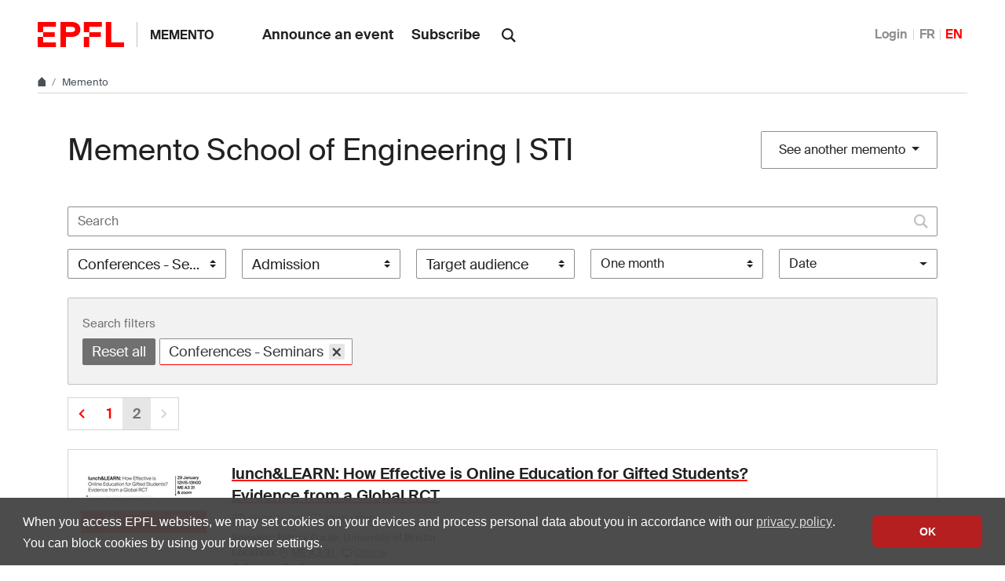

--- FILE ---
content_type: text/html; charset=utf-8
request_url: https://memento.epfl.ch/sti/?page=2&category=1&period=30
body_size: 6359
content:


<!doctype html>
<html lang="en">
<head>
  <title>Memento School of Engineering | STI | STI - EPFL</title>
  <meta charset="utf-8" />
  <meta name="description" content="" />

  

  <meta name="viewport" content="width=device-width, initial-scale=1">
<meta name="theme-color" content="#ff0000">

<link rel="shortcut icon" type="image/x-icon" href="//web2018.epfl.ch/8.4.0/icons/favicon.ico">
<link rel="icon" type="image/png" sizes="16x16" href="//web2018.epfl.ch/8.4.0/icons/favicon-16.png">
<link rel="icon" type="image/png" sizes="32x32" href="//web2018.epfl.ch/8.4.0/icons/favicon-32.png">
<link rel="apple-touch-icon" sizes="180x180" href="//web2018.epfl.ch/8.4.0/icons/apple-touch-icon.png">

<link rel="stylesheet" href="//web2018.epfl.ch/8.4.0/css/elements.min.css">

<script>(function(w,d,s,l,i){w[l]=w[l]||[];w[l].push({'gtm.start':
  new Date().getTime(),event:'gtm.js'});var f=d.getElementsByTagName(s)[0],
j=d.createElement(s),dl=l!='dataLayer'?'&l='+l:'';j.async=true;j.src=
'https://www.googletagmanager.com/gtm.js?id='+i+dl;f.parentNode.insertBefore(j,f);
})(window,document,'script','dataLayer','GTM-PJGBG5R');</script>


  

  <link type="text/css" href="/static/css/memento-web2018.css" media="all" rel="stylesheet">

  

  

  

</head>
<body>
  <div class="site d-flex flex-column min-vh-100">
    
      <nav class="access-nav" aria-label="Navigation shortcuts">
  <ul>
    <li>
      <a class="btn btn-primary" href="/" title="[ALT + 1]" accesskey="1">Homepage of the site</a>
    </li>
    <li>
      <a class="btn btn-primary" href="#main" title="[ALT + 2]" accesskey="2">Skip to content</a>
    </li>
    <li>
      <a class="btn btn-primary" href="#main-navigation" title="[ALT + 3]" accesskey="3">Skip to main navigation</a>
    </li>
    <li>
      <a class="btn btn-primary" href="#nav-aside" title="[ALT + 4]" accesskey="4">Skip to side navigation</a>
    </li>
    <li>
      <a class="btn btn-primary" href="#q" title="[ALT + 5]" accesskey="5">Skip to search</a>
    </li>
    <li>
      <a class="btn btn-primary" href="/cdn-cgi/l/email-protection#1f2e2d2c2b5f7a6f7973317c77" title="[ALT + 6]" accesskey="6">Contact us</a>
    </li>
  </ul>
</nav>

    

    

    <header class="header header-light">

      <div class="header-light-content">

        <a class="logo" href="//www.epfl.ch">
  <img src="//web2018.epfl.ch/8.4.0/icons/epfl-logo.svg" alt="Logo EPFL, Ecole polytechnique fédérale de Lausanne" class="img-fluid">
</a>


        <p class="site-title">
          <a href="/">Memento</a>
        </p>

        
<ul aria-hidden="true" class="nav-header d-none d-xl-flex">
  
    <li>
      <a class="nav-item" href="/private/event/en/create/">Announce an event</a>
    </li>
    <li>
      <a class="nav-item" href="/private/subscription/sti/">Subscribe</a>
    </li>
  
</ul>


        
          <form action="//search.epfl.ch" class="d-xl-none">
  <a id="search-mobile-toggle" class="search-mobile-toggle searchform-controller" href="#">
    <svg class="icon" aria-hidden="true">
      <use xlink:href="#icon-search"></use>
    </svg>
    <span class="toggle-label sr-only">Show / Hide search form</span>
  </a>
  <div class="input-group search-mobile" role="search">
    <div class="input-group-prepend">
      <span class="input-group-text">
        <svg class="icon" aria-hidden="true">
          <use xlink:href="#icon-search"></use>
        </svg>
      </span>
    </div>
    <label for="q-mobile" class="sr-only">Search</label>
    <input type="text" class="form-control" id="q-mobile" name="q" placeholder="Search">
    <div class="input-group-append">
      <a id="search-mobile-close" class="search-mobile-close searchform-controller" href="#">
        <svg class="icon" aria-hidden="true">
          <use xlink:href="#icon-close"></use>
        </svg>
        <span class="toggle-label sr-only">Hide search form</span>
      </a>
    </div>
  </div>
</form>

<div class="dropdown dropright search d-none d-xl-block">
  <a class="dropdown-toggle" href="#" data-toggle="dropdown">
    <svg class="icon" aria-hidden="true">
      <use xlink:href="#icon-search"></use>
    </svg>
  </a>
  <form action="//search.epfl.ch" class="dropdown-menu border-0 p-0">
    <div class="search-form mt-1 input-group">
      <label for="q" class="sr-only">Search</label>
      <input type="text" class="form-control" id="q" name="q" placeholder="Search">
      <button type="submit" class="d-none d-xl-block btn btn-primary input-group-append">Search</button>
    </div>
  </form>
</div>

        

        



        
          


  <nav aria-label="Change the language" class="nav-lang nav-lang-short ml-auto">
    <ul>
      
        <li>
          <a href="/auth/authenticate/?next=/sti/">
            Login
          </a>
        </li>
      
      <li>
        <a href="#" aria-label="Français" class="change_lang_fr">FR</a>
      </li>
      <li>
        <span aria-label="English" class="active change_lang_en">EN</span>
      </li>
    </ul>
  </nav>


<form id="change_lang_form" class="d-none" action="/i18n/setlang/" method="post">
  <input id="selected_lang" type="hidden" name="language" value="en"/>
</form>

        

        <div class="btn btn-secondary nav-toggle-mobile d-xl-none">
  <span class="label">Menu</span>
  <div class="hamburger">
    <span></span>
    <span></span>
    <span></span>
  </div>
</div>

      </div>

    </header>

    <div class="main-container mb-4">

      
      <div class="breadcrumb-container">
  <nav aria-label="breadcrumb" class="breadcrumb-wrapper" id="breadcrumb-wrapper">
    <ol class="breadcrumb">
      <li class="breadcrumb-item">
        <a href="//www.epfl.ch" title="Home" aria-label="Home">
          <svg class="icon" aria-hidden="true"><use xlink:href="#icon-home"></use></svg>
        </a>
      </li>
      <li class="breadcrumb-item">
        <a href="/">Memento</a>
      </li>
    </ol>
  </nav>
</div>


      
      

      
      
<div class="overlay"></div>
<nav class="nav-main" id="main-navigation">
  <div class="nav-wrapper">
    <div class="nav-container current-menu-parent">
      <ul class="nav-menu">
        
          
<li>
  <a href="/private/event/en/create/">Announce an event</a>
</li>
<li>
  <a href="/private/subscription/sti/">Subscribe</a>
</li>

        
      </ul>
    </div>
  </div>
</nav>


      
      <div class="w-100 pb-4">
        
<main id="main" class="content">
  

  <div class="container mt-xl-3 mt-5 d-md-flex align-items-center justify-content-between">
    <h1 class="h2 mb-md-0">
      
        Memento School of Engineering | STI
      
    </h1>
    <div class="dropdown">
      <button class="btn btn-secondary dropdown-toggle" type="button" id="dropdo%wnMenuButton" data-toggle="dropdown" aria-haspopup="true" aria-expanded="false">
        See another memento
      </button>
      <div class="dropdown-menu" aria-labelledby="dropdownMenuButton">
        
          <a class="dropdown-item" href="/epfl/">EPFL</a>
        
          <a class="dropdown-item" href="/enac/">ENAC</a>
        
          <a class="dropdown-item" href="/sb/">SB</a>
        
          <a class="dropdown-item active" href="/sti/">STI</a>
        
          <a class="dropdown-item" href="/ic/">IC</a>
        
          <a class="dropdown-item" href="/sv/">SV</a>
        
          <a class="dropdown-item" href="/cdm/">CDM</a>
        
          <a class="dropdown-item" href="/cdh/">CdH</a>
        
          <a class="dropdown-item" href="/academic-calendar/">Academic Calendar</a>
        
          <a class="dropdown-item" href="/research-office/">Research Funding</a>
        
          <a class="dropdown-item" href="/associations/">Associations</a>
        
          <a class="dropdown-item" href="/collaborateurs/">EPFL community</a>
        
          <a class="dropdown-item" href="/culture/">Cultural events</a>
        
          <a class="dropdown-item" href="/equality/">Equal opportunity, diversity, respect</a>
        
          <a class="dropdown-item" href="/campus-durable/">Sustainability</a>
        
        <a class="dropdown-item" href="/all/">All</a>
      </div>
    </div>
  </div>

  

  <div class="container mt-5">
    

<div class="events-filters mt-4">

  <form id="homepage-form" action="" method="get">

    <div class="form-group form-group-search">
      <label for="search-field" class="sr-only">Search</label>
      <p class="search-container icon-right">
        <input type="search" class="form-control" name="keywords" value="" id="text-event-keyword-filter" placeholder="Search">
        <svg class="icon" aria-hidden="true"><use xlink:href="#icon-search"></use></svg>
      </p>
    </div>

    <div class="form-group form-group-select">
      <label class="sr-only">Filter by category</label>
      <select id="select-category" name="category" class="select-multiple-memento" multiple="multiple" data-placeholder="Category">
        
          <option  value="16">Call for proposal</option>
        
          <option selected value="1">Conferences - Seminars</option>
        
          <option  value="20">Convention</option>
        
          <option  value="9">Cultural events</option>
        
          <option  value="17">Deadline</option>
        
          <option  value="5">Exhibitions</option>
        
          <option  value="8">Inaugural lectures - Honorary Lecture</option>
        
          <option  value="15">Internal trainings</option>
        
          <option  value="4">Miscellaneous</option>
        
          <option  value="19">Public Science Events</option>
        
          <option  value="18">Sciences Activities for Youth</option>
        
          <option  value="12">Thesis defenses</option>
        
      </select>
    </div>

    <div class="form-group form-group-select">
      <label class="sr-only">Filter by admission</label>
      <select id="select-invitation" name="invitation" class="select-multiple-memento" multiple="multiple" data-placeholder="Admission">
        
          <option  value="1">Registration required</option>
        
          <option  value="2">Invitation required</option>
        
          <option  value="3">Free</option>
        
          <option  value="4">Sold Out</option>
        
      </select>
    </div>

    <div class="form-group form-group-select">
      <label class="sr-only">Filter by target audience</label>
      <select id="select-vulgarization" name="vulgarization" class="select-multiple-memento" multiple="multiple" data-placeholder="Target audience">
        
          <option  value="1">General public</option>
        
          <option  value="2">Informed public</option>
        
          <option  value="3">Expert</option>
        
      </select>
    </div>

    <div class="form-group form-group-select col-xl-2 col-lg-3 col-md-4 col-sm-6">
      <label class="sr-only">Filter by period</label>
      <select name="period" class="custom-select" data-placeholder="Period">
        
          <option selected value="0">All periods</option>
        
          <option  value="1">One day</option>
        
          <option  value="2">Two days</option>
        
          <option  value="7">One week</option>
        
          <option  value="14">Two weeks</option>
        
          <option selected value="30">One month</option>
        
          <option  value="180">Six months</option>
        
          <option  value="365">One year</option>
        
      </select>
    </div>

    <div class="dropdown">
      <button class="btn btn-secondary dropdown-toggle" type="button" id="dropdownMenuButton" data-toggle="dropdown" aria-haspopup="true" aria-expanded="false">Date</button>
      <div class="dropdown-menu">
        <div class="datepicker-wrapper" aria-labelledby="dropdownMenuButton">
          <input type="text" id="datepicker_date" name="date" class="js-memento-datepicker d-none picker__input" readonly="" value="2026-01-17">
        </div>
      </div>
    </div>

    <div class="form-group d-none">
      <button id="btnFilter" class="btn btn-primary btn-sm mt-1 mr-2 d-none" type="submit" value="Filter" name="filter">Filter</button>
      <button id="btnReset" class="btn btn-secondary btn-sm mt-1 d-none" type="submit" value="Reset" name="reset">Reset</button>
    </div>

  </form>
</div>


  <div class="event-filter-tags mt-2">
    <div class="tag-group">
      <label for="">Search filters</label>
      <div>
        <a href="javascript:void(0)" class="tag tag-plain removeAll">Reset all</a>
        
          
            
          
            
              <a href="javascript:void(0)" class="tag tag-primary" id="category-1">Conferences - Seminars<span class="remove removeTag" tabindex="-1" title="Remove">×</span></a>
            
          
            
          
            
          
            
          
            
          
            
          
            
          
            
          
            
          
            
          
            
          
        
        
        
      </div>
    </div>
  </div>



    



<div class="mt-3">
  <nav aria-label="Page navigation">
    <ul class="pagination flex-wrap">

      
      <li class="page-item">
        <a class="page-link" href="?page=1&amp;category=1&amp;period=30" aria-label="Go to previous page">
          <svg class="icon" aria-hidden="true"><use xlink:href="#icon-chevron-left"></use></svg>
          <span class="sr-only">Previous</span>
        </a>
      </li>
      

      
        
          
          <li class="page-item">
            <a class="page-link" href="?page=1&amp;category=1&amp;period=30">
              1
            </a>
          </li>
          
        
      
        
          
          <li class="page-item active">
            <a class="page-link" href="#" aria-current="page">
              2
              <span class="sr-only">(Current page)</span>
            </a>
          </li>
          
        
      

      
      <li class="page-item disabled">
        <a class="page-link" href="#" aria-label="Next">
          <svg class="icon" aria-hidden="true"><use xlink:href="#icon-chevron-right"></use></svg>
          <span class="sr-only">Next</span>
        </a>
      </li>
      
    </ul>
  </nav>
</div>



    <div class="list-group list-events mt-4">
      
      
        
          
            

<div class="list-group-item list-group-teaser" itemscope="" itemtype="http://schema.org/Event">
  <div class="list-group-teaser-container">
    <div class="list-group-teaser-thumbnail">

      
        <picture>
          <source media="(min-width: 992px)" srcset="/image/32119/160x90.jpg 1x,/image/32119/320x180.jpg 2x">
          <source media="(min-width: 768px)" srcset="/image/32119/654x368.jpg 1x,/image/32119/1308x736.jpg 2x">
          <source media="(max-width: 767px)" srcset="/image/32119/474x266.jpg 1x,/image/32119/948x532.jpg 2x">
          <img itemprop="image" class="img-fluid" src="/image/32119/1440x810.jpg" alt="Thumbnail"/>
        </picture>
      

      <div class="container-badge-on-image-list">
        
        
      </div>
    </div>
    <div class="list-group-teaser-content">
      <p class="h5 card-title" itemprop="name">
        <a href="//memento.epfl.ch/event/lunchlearn-how-effective-is-online-education-for-g/">lunch&amp;LEARN: How Effective is Online Education for Gifted Students? Evidence from a Global RCT</a>
      </p>
      <div class="card-info mt-0">
        <p class="event-info-date">
          <svg class="icon feather" aria-hidden="true"><use xlink:href="#calendar"></use></svg>
          <span class="sr-only">Start date:</span>
          <span class="card-info-date event-date" itemprop="startDate" content="2026-01-29T12:15">29.01.2026</span>
          
          
            <svg class="icon feather" aria-hidden="true"><use xlink:href="#clock"></use></svg>
            <span class="event-time">12:15</span>
          
          
            <span class="sep" aria-hidden="true">›</span>
            <span class="event-time">13:00</span>
          
        </p>

        <p class="event-info mt-1">
          
            <span class="event-speaker" itemprop="performer" itemscope="" itemtype="http://schema.org/performer">
              <b>Speaker: </b><span itemprop="name">Patrick Gaulé, University of Bristol</span>
            </span>
          
          
            <span class="event-location" itemprop="location" itemscope="" itemtype="http://schema.org/Place">
            <b>Location: </b>
            
              <svg class="icon feather" aria-hidden="true"><use xlink:href="#map-pin"></use></svg>
              <span itemprop="address" itemscope itemtype="http://schema.org/PostalAddress"></span>
              
                <span itemprop="name">
                  <a itemprop="url" href="https://plan.epfl.ch/?room==ME%20A3%2031">
                    ME A3 31
                  </a>
                </span>
              
            
            
              , 
              <svg class="icon feather" aria-hidden="true"><use xlink:href="#monitor"></use></svg>
              <span itemprop="name"><a href="https://epfl.zoom.us/meeting/register/XWHKNmlQT9es3jKja1Vnsw">Online</a></span>
            
            </span>
          
          <span class="event-category">
            <b>Category: </b>Conferences - Seminars<br>
          </span>
          <span class="event-audience" itemprop="audience" itemscope="" itemtype="https://schema.org/audience">
            <b>Target audience: </b> Informed public
          </span>
        </p>
        <p class="pt-3 event-actions">
          
          
        </p>
      </div>
    </div>
  </div>
</div>

          
        
      
        
          
            

<div class="list-group-item list-group-teaser" itemscope="" itemtype="http://schema.org/Event">
  <div class="list-group-teaser-container">
    <div class="list-group-teaser-thumbnail">

      
        <img itemprop="image" src="/static/img/default.jpg" class="img-fluid" alt="Thumbnail"/>
      

      <div class="container-badge-on-image-list">
        
        
      </div>
    </div>
    <div class="list-group-teaser-content">
      <p class="h5 card-title" itemprop="name">
        <a href="//memento.epfl.ch/event/edmx-research-day-2026/">EDMX Research Day 2026</a>
      </p>
      <div class="card-info mt-0">
        <p class="event-info-date">
          <svg class="icon feather" aria-hidden="true"><use xlink:href="#calendar"></use></svg>
          <span class="sr-only">Start date:</span>
          <span class="card-info-date event-date" itemprop="startDate" content="2026-02-03T11:00">03.02.2026</span>
          
          
            <svg class="icon feather" aria-hidden="true"><use xlink:href="#clock"></use></svg>
            <span class="event-time">11:00</span>
          
          
            <span class="sep" aria-hidden="true">›</span>
            <span class="event-time">18:00</span>
          
        </p>

        <p class="event-info mt-1">
          
          
            <span class="event-location" itemprop="location" itemscope="" itemtype="http://schema.org/Place">
            <b>Location: </b>
            
              <svg class="icon feather" aria-hidden="true"><use xlink:href="#map-pin"></use></svg>
              <span itemprop="address" itemscope itemtype="http://schema.org/PostalAddress"></span>
              
                <span itemprop="name">
                  <a itemprop="url" href="https://plan.epfl.ch/?room==CO%202">
                    CO 2
                  </a>
                </span>
              
            
            
            </span>
          
          <span class="event-category">
            <b>Category: </b>Conferences - Seminars<br>
          </span>
          <span class="event-audience" itemprop="audience" itemscope="" itemtype="https://schema.org/audience">
            <b>Target audience: </b> General public
          </span>
        </p>
        <p class="pt-3 event-actions">
          
          
        </p>
      </div>
    </div>
  </div>
</div>

          
        
      
        
          
            

<div class="list-group-item list-group-teaser" itemscope="" itemtype="http://schema.org/Event">
  <div class="list-group-teaser-container">
    <div class="list-group-teaser-thumbnail">

      
        <picture>
          <source media="(min-width: 992px)" srcset="/image/19243/160x90.jpg 1x,/image/19243/320x180.jpg 2x">
          <source media="(min-width: 768px)" srcset="/image/19243/654x368.jpg 1x,/image/19243/1308x736.jpg 2x">
          <source media="(max-width: 767px)" srcset="/image/19243/474x266.jpg 1x,/image/19243/948x532.jpg 2x">
          <img itemprop="image" class="img-fluid" src="/image/19243/1440x810.jpg" alt="Thumbnail"/>
        </picture>
      

      <div class="container-badge-on-image-list">
        
        
      </div>
    </div>
    <div class="list-group-teaser-content">
      <p class="h5 card-title" itemprop="name">
        <a href="//memento.epfl.ch/event/eic-info-day-in-bern-national-event-2/">EIC Info Day in Bern - National event</a>
      </p>
      <div class="card-info mt-0">
        <p class="event-info-date">
          <svg class="icon feather" aria-hidden="true"><use xlink:href="#calendar"></use></svg>
          <span class="sr-only">Start date:</span>
          <span class="card-info-date event-date" itemprop="startDate" content="2026-02-04T08:30">04.02.2026</span>
          
          
            <svg class="icon feather" aria-hidden="true"><use xlink:href="#clock"></use></svg>
            <span class="event-time">08:30</span>
          
          
            <span class="sep" aria-hidden="true">›</span>
            <span class="event-time">16:30</span>
          
        </p>

        <p class="event-info mt-1">
          
          
            <span class="event-location" itemprop="location" itemscope="" itemtype="http://schema.org/Place">
            <b>Location: </b>
            
              <svg class="icon feather" aria-hidden="true"><use xlink:href="#map-pin"></use></svg>
              <span itemprop="address" itemscope itemtype="http://schema.org/PostalAddress"></span>
              
                <span itemprop="name">Kursaal, Kornhausstrasse 3, Bern</span>
              
            
            
            </span>
          
          <span class="event-category">
            <b>Category: </b>Conferences - Seminars<br>
          </span>
          <span class="event-audience" itemprop="audience" itemscope="" itemtype="https://schema.org/audience">
            <b>Target audience: </b> General public
          </span>
        </p>
        <p class="pt-3 event-actions">
          
          
        </p>
      </div>
    </div>
  </div>
</div>

          
        
      
        
          
            

<div class="list-group-item list-group-teaser" itemscope="" itemtype="http://schema.org/Event">
  <div class="list-group-teaser-container">
    <div class="list-group-teaser-thumbnail">

      
        <picture>
          <source media="(min-width: 992px)" srcset="/image/32215/160x90.jpg 1x,/image/32215/320x180.jpg 2x">
          <source media="(min-width: 768px)" srcset="/image/32215/654x368.jpg 1x,/image/32215/1308x736.jpg 2x">
          <source media="(max-width: 767px)" srcset="/image/32215/474x266.jpg 1x,/image/32215/948x532.jpg 2x">
          <img itemprop="image" class="img-fluid" src="/image/32215/1440x810.jpg" alt="Thumbnail"/>
        </picture>
      

      <div class="container-badge-on-image-list">
        
        
      </div>
    </div>
    <div class="list-group-teaser-content">
      <p class="h5 card-title" itemprop="name">
        <a href="//memento.epfl.ch/event/ai-and-energy-building-a-sustainable-future/">AI and Energy: Building a Sustainable Future</a>
      </p>
      <div class="card-info mt-0">
        <p class="event-info-date">
          <svg class="icon feather" aria-hidden="true"><use xlink:href="#calendar"></use></svg>
          <span class="sr-only">Start date:</span>
          <span class="card-info-date event-date" itemprop="startDate" content="2026-02-10T11:00">10.02.2026</span>
          
          
            <svg class="icon feather" aria-hidden="true"><use xlink:href="#clock"></use></svg>
            <span class="event-time">11:00</span>
          
          
            <span class="sep" aria-hidden="true">›</span>
            <span class="event-time">12:30</span>
          
        </p>

        <p class="event-info mt-1">
          
            <span class="event-speaker" itemprop="performer" itemscope="" itemtype="http://schema.org/performer">
              <b>Speaker: </b><span itemprop="name">Giovanni De Micheli Drazen Dujic Darong Huang Dr. Binod Koirala Xavier OUVRARD</span>
            </span>
          
          
            <span class="event-location" itemprop="location" itemscope="" itemtype="http://schema.org/Place">
            <b>Location: </b>
            
              <svg class="icon feather" aria-hidden="true"><use xlink:href="#map-pin"></use></svg>
              <span itemprop="address" itemscope itemtype="http://schema.org/PostalAddress"></span>
              
                <span itemprop="name">
                  <a itemprop="url" href="https://www.stcc.ch/">
                    SwissTech
                  </a>
                </span>
              
            
            
            </span>
          
          <span class="event-category">
            <b>Category: </b>Conferences - Seminars<br>
          </span>
          <span class="event-audience" itemprop="audience" itemscope="" itemtype="https://schema.org/audience">
            <b>Target audience: </b> General public
          </span>
        </p>
        <p class="pt-3 event-actions">
          
          
        </p>
      </div>
    </div>
  </div>
</div>

          
        
      
        
          
            

<div class="list-group-item list-group-teaser" itemscope="" itemtype="http://schema.org/Event">
  <div class="list-group-teaser-container">
    <div class="list-group-teaser-thumbnail">

      
        <picture>
          <source media="(min-width: 992px)" srcset="/image/32005/160x90.jpg 1x,/image/32005/320x180.jpg 2x">
          <source media="(min-width: 768px)" srcset="/image/32005/654x368.jpg 1x,/image/32005/1308x736.jpg 2x">
          <source media="(max-width: 767px)" srcset="/image/32005/474x266.jpg 1x,/image/32005/948x532.jpg 2x">
          <img itemprop="image" class="img-fluid" src="/image/32005/1440x810.jpg" alt="Thumbnail"/>
        </picture>
      

      <div class="container-badge-on-image-list">
        
        
      </div>
    </div>
    <div class="list-group-teaser-content">
      <p class="h5 card-title" itemprop="name">
        <a href="//memento.epfl.ch/event/epfl-amld-intelligence-summit-2026-2/">EPFL AMLD - Intelligence Summit 2026</a>
      </p>
      <div class="card-info mt-0">
        <p class="event-info-date">
          <svg class="icon feather" aria-hidden="true"><use xlink:href="#calendar"></use></svg>
          <span class="sr-only">Start date:</span>
          <span class="card-info-date event-date" itemprop="startDate" content="2026-02-10T08:00">10.02.2026</span>
          
            <span class="sep" aria-hidden="true">›</span>
            <span class="sr-only">End date:</span>
            <span class="card-info-date event-date" itemprop="endDate" content="2026-02-12T19:00">12.02.2026</span>
          
          
            <svg class="icon feather" aria-hidden="true"><use xlink:href="#clock"></use></svg>
            <span class="event-time">08:00</span>
          
          
            <span class="sep" aria-hidden="true">›</span>
            <span class="event-time">19:00</span>
          
        </p>

        <p class="event-info mt-1">
          
            <span class="event-speaker" itemprop="performer" itemscope="" itemtype="http://schema.org/performer">
              <b>Speaker: </b><span itemprop="name">See program</span>
            </span>
          
          
            <span class="event-location" itemprop="location" itemscope="" itemtype="http://schema.org/Place">
            <b>Location: </b>
            
              <svg class="icon feather" aria-hidden="true"><use xlink:href="#map-pin"></use></svg>
              <span itemprop="address" itemscope itemtype="http://schema.org/PostalAddress"></span>
              
                <span itemprop="name">
                  <a itemprop="url" href="https://plan.epfl.ch/?room==STCC%200%209203">
                    STCC
                  </a>
                </span>
              
            
            
            </span>
          
          <span class="event-category">
            <b>Category: </b>Conferences - Seminars<br>
          </span>
          <span class="event-audience" itemprop="audience" itemscope="" itemtype="https://schema.org/audience">
            <b>Target audience: </b> General public
          </span>
        </p>
        <p class="pt-3 event-actions">
          
          
        </p>
      </div>
    </div>
  </div>
</div>

          
        
      
        
          
            

<div class="list-group-item list-group-teaser" itemscope="" itemtype="http://schema.org/Event">
  <div class="list-group-teaser-container">
    <div class="list-group-teaser-thumbnail">

      
        <picture>
          <source media="(min-width: 992px)" srcset="/image/31696/160x90.jpg 1x,/image/31696/320x180.jpg 2x">
          <source media="(min-width: 768px)" srcset="/image/31696/654x368.jpg 1x,/image/31696/1308x736.jpg 2x">
          <source media="(max-width: 767px)" srcset="/image/31696/474x266.jpg 1x,/image/31696/948x532.jpg 2x">
          <img itemprop="image" class="img-fluid" src="/image/31696/1440x810.jpg" alt="Thumbnail"/>
        </picture>
      

      <div class="container-badge-on-image-list">
        
        
      </div>
    </div>
    <div class="list-group-teaser-content">
      <p class="h5 card-title" itemprop="name">
        <a href="//memento.epfl.ch/event/3rd-cecam-discussion-meeting-on-quantum-crystallog/">3rd CECAM Discussion Meeting on Quantum Crystallography</a>
      </p>
      <div class="card-info mt-0">
        <p class="event-info-date">
          <svg class="icon feather" aria-hidden="true"><use xlink:href="#calendar"></use></svg>
          <span class="sr-only">Start date:</span>
          <span class="card-info-date event-date" itemprop="startDate" content="2026-02-11">11.02.2026</span>
          
            <span class="sep" aria-hidden="true">›</span>
            <span class="sr-only">End date:</span>
            <span class="card-info-date event-date" itemprop="endDate" content="2026-02-13">13.02.2026</span>
          
          
          
        </p>

        <p class="event-info mt-1">
          
          
            <span class="event-location" itemprop="location" itemscope="" itemtype="http://schema.org/Place">
            <b>Location: </b>
            
              <svg class="icon feather" aria-hidden="true"><use xlink:href="#map-pin"></use></svg>
              <span itemprop="address" itemscope itemtype="http://schema.org/PostalAddress"></span>
              
                <span itemprop="name">
                  <a itemprop="url" href="https://plan.epfl.ch/?room==BCH%202103">
                    BCH 2103
                  </a>
                </span>
              
            
            
            </span>
          
          <span class="event-category">
            <b>Category: </b>Conferences - Seminars<br>
          </span>
          <span class="event-audience" itemprop="audience" itemscope="" itemtype="https://schema.org/audience">
            <b>Target audience: </b> Informed public
          </span>
        </p>
        <p class="pt-3 event-actions">
          
          
        </p>
      </div>
    </div>
  </div>
</div>

          
        
      
        
          
            

<div class="list-group-item list-group-teaser" itemscope="" itemtype="http://schema.org/Event">
  <div class="list-group-teaser-container">
    <div class="list-group-teaser-thumbnail">

      
        <picture>
          <source media="(min-width: 992px)" srcset="/image/32214/160x90.jpg 1x,/image/32214/320x180.jpg 2x">
          <source media="(min-width: 768px)" srcset="/image/32214/654x368.jpg 1x,/image/32214/1308x736.jpg 2x">
          <source media="(max-width: 767px)" srcset="/image/32214/474x266.jpg 1x,/image/32214/948x532.jpg 2x">
          <img itemprop="image" class="img-fluid" src="/image/32214/1440x810.jpg" alt="Thumbnail"/>
        </picture>
      

      <div class="container-badge-on-image-list">
        
        
      </div>
    </div>
    <div class="list-group-teaser-content">
      <p class="h5 card-title" itemprop="name">
        <a href="//memento.epfl.ch/event/ai-and-sustainability-in-practice-challenges-and-s/">AI and Sustainability in Practice: Challenges and Solutions</a>
      </p>
      <div class="card-info mt-0">
        <p class="event-info-date">
          <svg class="icon feather" aria-hidden="true"><use xlink:href="#calendar"></use></svg>
          <span class="sr-only">Start date:</span>
          <span class="card-info-date event-date" itemprop="startDate" content="2026-02-12T14:00">12.02.2026</span>
          
          
            <svg class="icon feather" aria-hidden="true"><use xlink:href="#clock"></use></svg>
            <span class="event-time">14:00</span>
          
          
            <span class="sep" aria-hidden="true">›</span>
            <span class="event-time">17:30</span>
          
        </p>

        <p class="event-info mt-1">
          
            <span class="event-speaker" itemprop="performer" itemscope="" itemtype="http://schema.org/performer">
              <b>Speaker: </b><span itemprop="name">Giovanni De Micheli Denisa Constantinescu Manuel Cubero-Castan Emmanuel Lanti Julia Paolini Miguel Peón Quirós</span>
            </span>
          
          
            <span class="event-location" itemprop="location" itemscope="" itemtype="http://schema.org/Place">
            <b>Location: </b>
            
              <svg class="icon feather" aria-hidden="true"><use xlink:href="#map-pin"></use></svg>
              <span itemprop="address" itemscope itemtype="http://schema.org/PostalAddress"></span>
              
                <span itemprop="name">
                  <a itemprop="url" href="https://www.stcc.ch/">
                    SwissTech
                  </a>
                </span>
              
            
            
            </span>
          
          <span class="event-category">
            <b>Category: </b>Conferences - Seminars<br>
          </span>
          <span class="event-audience" itemprop="audience" itemscope="" itemtype="https://schema.org/audience">
            <b>Target audience: </b> General public
          </span>
        </p>
        <p class="pt-3 event-actions">
          
          
        </p>
      </div>
    </div>
  </div>
</div>

          
        
      
        
          
            

<div class="list-group-item list-group-teaser" itemscope="" itemtype="http://schema.org/Event">
  <div class="list-group-teaser-container">
    <div class="list-group-teaser-thumbnail">

      
        <picture>
          <source media="(min-width: 992px)" srcset="/image/32243/160x90.jpg 1x,/image/32243/320x180.jpg 2x">
          <source media="(min-width: 768px)" srcset="/image/32243/654x368.jpg 1x,/image/32243/1308x736.jpg 2x">
          <source media="(max-width: 767px)" srcset="/image/32243/474x266.jpg 1x,/image/32243/948x532.jpg 2x">
          <img itemprop="image" class="img-fluid" src="/image/32243/1440x810.jpg" alt="Thumbnail"/>
        </picture>
      

      <div class="container-badge-on-image-list">
        
        
      </div>
    </div>
    <div class="list-group-teaser-content">
      <p class="h5 card-title" itemprop="name">
        <a href="//memento.epfl.ch/event/photonhub-accelerating-photonics-for-strategic-aut/">PhotonHub: Accelerating Photonics for Strategic Autonomy and Industrial Growth</a>
      </p>
      <div class="card-info mt-0">
        <p class="event-info-date">
          <svg class="icon feather" aria-hidden="true"><use xlink:href="#calendar"></use></svg>
          <span class="sr-only">Start date:</span>
          <span class="card-info-date event-date" itemprop="startDate" content="2026-02-12T17:00">12.02.2026</span>
          
          
            <svg class="icon feather" aria-hidden="true"><use xlink:href="#clock"></use></svg>
            <span class="event-time">17:00</span>
          
          
            <span class="sep" aria-hidden="true">›</span>
            <span class="event-time">18:00</span>
          
        </p>

        <p class="event-info mt-1">
          
            <span class="event-speaker" itemprop="performer" itemscope="" itemtype="http://schema.org/performer">
              <b>Speaker: </b><span itemprop="name">Hugo Thienpont, Brussels Photonics B-PHOT, Department of Applied Research and Photonics TONA-FirW, Faculty of Engineering …</span>
            </span>
          
          
            <span class="event-location" itemprop="location" itemscope="" itemtype="http://schema.org/Place">
            <b>Location: </b>
            
              <svg class="icon feather" aria-hidden="true"><use xlink:href="#map-pin"></use></svg>
              <span itemprop="address" itemscope itemtype="http://schema.org/PostalAddress"></span>
              
                <span itemprop="name">
                  <a itemprop="url" href="https://plan.epfl.ch/?room==BM%205202">
                    BM 5202
                  </a>
                </span>
              
            
            
            </span>
          
          <span class="event-category">
            <b>Category: </b>Conferences - Seminars<br>
          </span>
          <span class="event-audience" itemprop="audience" itemscope="" itemtype="https://schema.org/audience">
            <b>Target audience: </b> General public
          </span>
        </p>
        <p class="pt-3 event-actions">
          
          
        </p>
      </div>
    </div>
  </div>
</div>

          
        
      
    </div>

    



<div class="mt-3">
  <nav aria-label="Page navigation">
    <ul class="pagination flex-wrap">

      
      <li class="page-item">
        <a class="page-link" href="?page=1&amp;category=1&amp;period=30" aria-label="Go to previous page">
          <svg class="icon" aria-hidden="true"><use xlink:href="#icon-chevron-left"></use></svg>
          <span class="sr-only">Previous</span>
        </a>
      </li>
      

      
        
          
          <li class="page-item">
            <a class="page-link" href="?page=1&amp;category=1&amp;period=30">
              1
            </a>
          </li>
          
        
      
        
          
          <li class="page-item active">
            <a class="page-link" href="#" aria-current="page">
              2
              <span class="sr-only">(Current page)</span>
            </a>
          </li>
          
        
      

      
      <li class="page-item disabled">
        <a class="page-link" href="#" aria-label="Next">
          <svg class="icon" aria-hidden="true"><use xlink:href="#icon-chevron-right"></use></svg>
          <span class="sr-only">Next</span>
        </a>
      </li>
      
    </ul>
  </nav>
</div>


  </div>

  

</main>

      </div>

    </div>

    
    <div class="mt-auto">
      <div class="bg-gray-100 pt-5">
        <div class="container">
          
            <footer class="footer-light">
  <div class="row">
    <div class="col-6 mx-auto mx-md-0 mb-4 col-md-3 col-lg-2">
      <a href="//www.epfl.ch">
        <img src="//web2018.epfl.ch/8.4.0/icons/epfl-logo.svg" alt="Logo EPFL, Ecole polytechnique fédérale de Lausanne" class="img-fluid">
      </a>
    </div>
    <div class="col-md-9 col-lg-10 mb-4">
      <div class="ml-md-2 ml-lg-5">
        <ul class="list-inline list-unstyled">
          <li class="list-inline-item">Contact</li>
          <li class="list-inline-item text-muted pl-3"><small>EPFL  CH-1015 Lausanne</small></li>
          <li class="list-inline-item text-muted pl-3"><small>+41 21 693 11 11</small></li>
        </ul>
        <div class="footer-light-socials">
          <p class="footer-title footer-title-no-underline">Follow the pulses of EPFL on social networks</p>
          <ul class="social-icon-list list-inline">
            <li>
              <a href="https://www.facebook.com/epflcampus" class="social-icon social-icon-facebook social-icon-negative" rel="noopener" target="_blank">
                <svg class="icon" aria-hidden="true"><use xlink:href="#icon-facebook"></use></svg>
                <span class="sr-only">Follow us on Facebook.</span>
              </a>
            </li>
            <li>
              <a href="https://instagram.com/epflcampus" class="social-icon social-icon-instagram social-icon-negative" rel="noopener" target="_blank">
                <svg class="icon" aria-hidden="true"><use xlink:href="#icon-instagram"></use></svg>
                <span class="sr-only">Follow us on Instagram.</span>
              </a>
            </li>
            <li>
              <a href="https://www.linkedin.com/school/epfl/" class="social-icon social-icon-linkedin social-icon-negative" rel="noopener" target="_blank">
                <svg class="icon" aria-hidden="true"><use xlink:href="#icon-linkedin"></use></svg>
                <span class="sr-only">Follow us on LinkedIn.</span>
              </a>
            </li>
            <li>
              <a href="https://social.epfl.ch/@epfl/" class="social-icon social-icon-mastodon social-icon-negative" rel="noopener" target="_blank">
                <svg class="icon" aria-hidden="true"><use xlink:href="#icon-mastodon"></use></svg>
                <span class="sr-only">Follow us on Mastodon.</span>
              </a>
            </li>
            <li>
              <a href="https://x.com/epfl_en" class="social-icon social-icon-x social-icon-negative" rel="noopener" target="_blank">
                <svg class="icon" aria-hidden="true"><use xlink:href="#icon-x"></use></svg>
                <span class="sr-only">Follow us on X.</span>
              </a>
            </li>
            <li>
              <a href="https://www.youtube.com/user/epflnews" class="social-icon social-icon-youtube social-icon-negative" rel="noopener" target="_blank">
                <svg class="icon" aria-hidden="true"><use xlink:href="#icon-youtube"></use></svg>
                <span class="sr-only">Follow us on Youtube.</span>
              </a>
            </li>
          </ul>
        </div>
        <div class="footer-legal">
          <div class="footer-legal-links">
            <a href="//www.epfl.ch/about/overview/regulations-and-guidelines/disclaimer/">Accessibility</a>
            <a href="//www.epfl.ch/about/overview/regulations-and-guidelines/disclaimer/">Legal notice</a>
            <a href="//go.epfl.ch/privacy-policy/">Privacy Policy</a>
          </div>
          <div>
            <p>&copy; 2025 EPFL, all rights reserved</p>
          </div>
        </div>
      </div>
    </div>
  </div>
</footer>

<button id="back-to-top" class="btn btn-primary btn-back-to-top">
  <span class="sr-only">Back to top</span>
  <svg class="icon" aria-hidden="true">
    <use xlink:href="#icon-chevron-top"></use>
  </svg>
</button>

          
        </div>
      </div>
    </div>

  </div>

  <noscript><iframe src="https://www.googletagmanager.com/ns.html?id=GTM-PJGBG5R"
  height="0" width="0" style="display:none;visibility:hidden"></iframe></noscript>

<script data-cfasync="false" src="/cdn-cgi/scripts/5c5dd728/cloudflare-static/email-decode.min.js"></script><script>
  svgPath = 'https://web2018.epfl.ch/8.4.0/icons/icons.svg';
  featherSvgPath = 'https://web2018.epfl.ch/8.4.0/icons/feather-sprite.svg';
</script>

<script src="//web2018.epfl.ch/8.4.0/js/elements.min.js"></script>

  
  <script src="/static/js/memento-public-web2018.js"></script>
  
</body>
</html>
